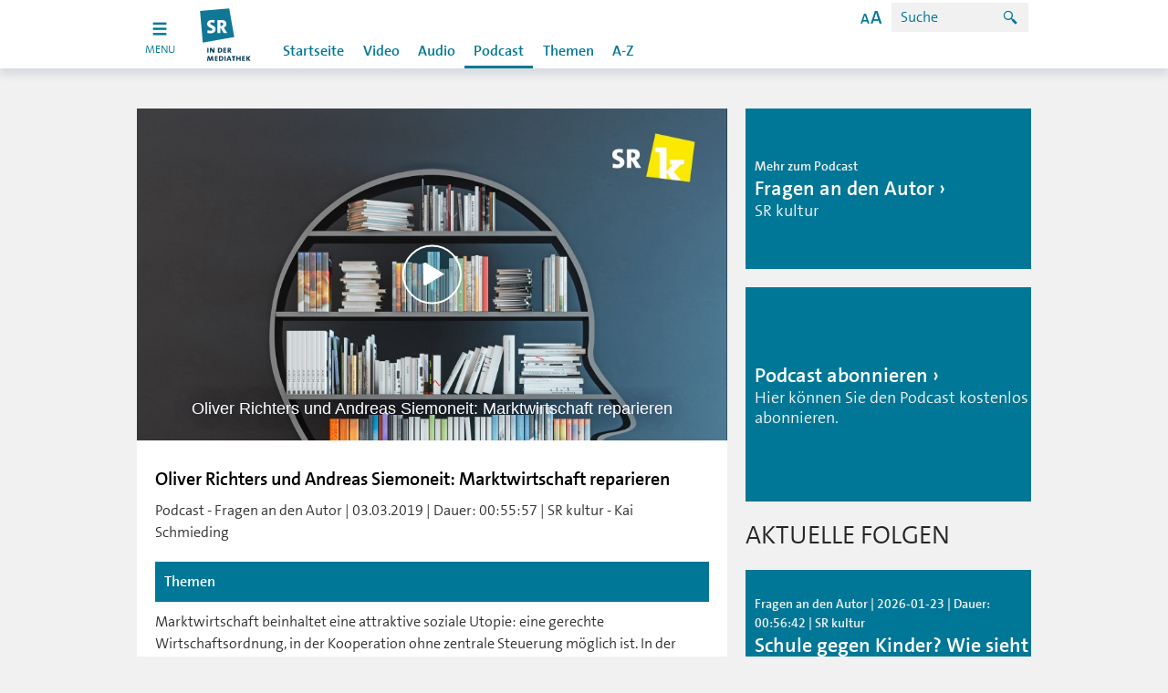

--- FILE ---
content_type: text/html; charset=UTF-8
request_url: https://sr-mediathek.de/index.php?seite=7&id=9634&tbl=pf
body_size: 9083
content:
	<!doctype html>
<html xmlns="http://www.w3.org/1999/xhtml">
  <head lang="de" prefix="og: http://ogp.me/ns# fb: http://ogp.me/ns/fb#"> 
    <meta charset="UTF-8"> 
    <meta content="IE=edge" http-equiv="x-ua-compatible"> 
    <meta content="width=device-width, initial-scale=1, user-scalable=no" name="viewport"> 
    <meta content="SR Mediathek :: Oliver Richters und Andreas Siemoneit: Marktwirtschaft reparieren" lang="de" name="DC.title"> 
    <meta content="Saarländischer Rundfunk" name="DC.creator"> 
    <meta content="25.11.2015" name="DC.date"> 
    <meta content="Das Buch &quot;Marktwirtschaft reparieren - Entwurf einer freiheitlichen, gerechten und nachhaltigen Utopie&quot; stand am 3. März im Mittelpunkt von &quot;Fragen an den Autor&quot;." lang="de" name="DC.description"> 
    <meta content="de" name="DC.language"> 
    <meta content="Text" name="DC.type"> 
    <meta content="de_DE" name="og:locale"> 
    <meta content="SR Mediathek :: Oliver Richters und Andreas Siemoneit: Marktwirtschaft reparieren" name="og:title"> 
    <meta content="article" name="og:type"> 
    <meta content="/index.php" name="og:url"> 
    <link rel="stylesheet" href="/sr/static/css/index.css?20240912" type="text/css">
    <link rel="stylesheet" href="/sr/static/css/vendors~index.css?20240912" type="text/css">
    <link rel="stylesheet" href="css/bugfix.css?1" type="text/css">
    <link rel="stylesheet" href="css/mediathek.css?1" type="text/css">
    <link type="text/css" href="css/styles_pcast.css" rel="stylesheet" /><!-- Additional Stylesheet for Podcasts -->
	<title>SR-Mediathek.de: Oliver Richters und Andreas Siemoneit: Marktwirtschaft reparieren</title>
	<meta property="og:image" content="https://sr-mediathek.de/img/sendungen/SR2_FADA_P~_v-sr_Square_626.jpg"/>
	<meta property="og:type" content="video" />
	<meta property="og:description" content="Das Buch "Marktwirtschaft reparieren - Entwurf einer freiheitlichen, gerechten und nachhaltigen Utopie" stand am 3. März im Mittelpunkt von "Fragen an den Autor"." />
	<meta property="og:video" content="https://www.sr-mediathek.de/player/GLVideoPlayer-FB.swf?js_skin=https://www.sr-mediathek.de/player/conf/skin/skin_sr_demand.glsd&plugin_atinternet=https://www.sr-mediathek.de/player/ATInternetAS3Tagging.swf&js_playlist=https://www.sr-mediathek.de/genPLv1-6_fb.php?id=9634&atinternet_conf=https://www.sr-mediathek.de/XiTiTag.xml" />
	<meta property="og:video:type" content="application/x-shockwave-flash" />
	<meta property="og:video:width" content="512" />
	<meta property="og:video:height" content="288" />
	<meta property="og:url" content="https://www.sr-mediathek.de/index.php?seite=7&id=9634&tbl=pf" />
	<meta property="og:site_name" content="SR" />
	<meta property="og:title" content="SR Mediathek :: Oliver Richters und Andreas Siemoneit: Marktwirtschaft reparieren"/>
	<link rel="apple-touch-icon-precomposed" href="/img/touch_icon_144_2.png" />
	<link rel="image_src" type="image/jpeg" href="https://sr-mediathek.de/img/sendungen/SR2_FADA_P~_v-sr_Square_626.jpg" />
    <script type="text/javascript">
     
    var mediaURLs = ['https://storage01.sr.de/podcast/SR2_FADA_P/deleted/SR2_FADA_P_9634_20190303_102229.mp3'];    var mediaTitles = ['Oliver Richters und Andreas Siemoneit: Marktwirtschaft reparieren'];
    var mediaThumbs = ['https://sr-mediathek.de/img/sendungen/SR2_FADA_P~_v-sr_Square_626.jpg'];
    var playerId = 'player9634';
    </script>

			<style>
		.article__player img, .article__player picture {
			position: relative;
		}
		</style>
				
        <script>
            (function() {
            		if ("-ms-user-select" in document.documentElement.style && navigator.userAgent.match(/IEMobile\/10\.0/)) {
            			var msViewportStyle = document.createElement("style");
            			msViewportStyle.appendChild(
            					document.createTextNode("@-ms-viewport{width:auto!important}")
            			);
            			document.getElementsByTagName("head")[0].appendChild(msViewportStyle);
            		}
            	})();
        </script>
        <script>
            (function() {
            			try
            			{
            				// check local storage for first visit
            				// if no first visit, than hide channels
            				if (window.localStorage.hasOwnProperty("firstVisit"))
            				{
            					window.document.documentElement.classList.add("no-first-visit");
            				}
            			}catch(e){
            				console.warn("maybe cookies are blocked in your browser settings", e);
            			}
            		})();
        </script>
      <script type="text/javascript" src="/sr/static/js/optout-tracking.js"></script>
</head>
<body class="sr no-js">        <header>
            <nav>
                <div class="navigation navigation--sr">
                    <ul class="skiplinks">
                        <li><a title="[ALT + 1]" accesskey="1" href="#">Hauptnavigation</a>
                        </li>
                        <li><a title="[ALT + 2]" accesskey="2" href="#">Zum Inhalt</a>
                        </li>
                        <li><a title="[ALT + 5]" accesskey="5" href="#">Zur Suche</a>
                        </li>
                        <li><a title="[ALT + 6]" accesskey="6" href="#">Zum Seitenanfang</a>
                        </li>
                    </ul>
                    <div class="toggle-button_wrapper">	<a href="index.php" class="toggle-button open">
	            		<span class="toggle-icon open">
	            			<svg id="burger-icon1" xmlns="http://www.w3.org/2000/svg" x="0px" y="0px"
	            				 width="18px" height="18px" viewbox="0 0 22 22" enable-background="new 0 0 18 18">
	            				<!-- SVG looks blurry on some mobile browsers (android native for example) - With a text tag within the svg renders sharp -->
	            				<text transform="matrix(1 0 0 1 7.1079 13.5215)" opacity="0" font-family="'MyriadPro-Regular'" font-size="12">a</text>
	            				<g>
	            					<rect class="toggle-icon__rect" height="3" width="18" fill="white" x="2" y="2"></rect>
	            					<rect class="toggle-icon__rect" height="3" width="18" y="9" fill="white" x="2"></rect>
	            					<rect class="toggle-icon__rect" height="3" width="18" y="16" fill="white" x="2"></rect>
	            				</g>
	            			</svg>
	            		</span>

	            		<!-- only visible for mobile devices, because css animated svg's are not supported -->
	            		<span class="toggle-icon close">
	            			<svg id="burger-icon2" xmlns="http://www.w3.org/2000/svg" x="0px" y="0px"
	            				 width="18px" height="18px" viewbox="0 0 22 22" enable-background="new 0 0 18 18">
	            				<!-- SVG looks blurry on some mobile browsers (android native for example) - With a text tag within the svg renders sharp -->
	            				<text transform="matrix(1 0 0 1 7.1079 13.5215)" opacity="0" font-family="'MyriadPro-Regular'" font-size="12">a</text>
	            				<g>
	            					<rect class="toggle-icon__rect" transform="translate(5, -1) rotate(45)" height="3" width="18" fill="white" x="2" y="2"></rect>
	            					<rect class="toggle-icon__rect" transform="translate(-10, 5) rotate(-45)" height="3" width="18" y="16" fill="white" x="2"></rect>
	            				</g>
	            			</svg>
	            		</span>
	            		<span class="toggle-text visible-lg">menu</span>
	            	</a>

                    </div>
                    <div class="channels_wrapper">
                        <ul class="channels">
                            <li class="channels_item channels_item--sr" style="display: block;"> <a href="http://www.sr.de" data-channel="sr" title="SR"></a>

                            </li>
                            <li class="channels_item channels_item--sr1"> <a href="http://www.sr.de/sr/sr1/" data-channel="sr1" title="SR1"></a>

                            </li>
                            <li class="channels_item channels_item--sr2"> <a href="http://www.sr.de/sr/sr2/" data-channel="sr2" title="SR2"></a>

                            </li>
                            <li class="channels_item channels_item--sr3"> <a href="http://www.sr.de/sr/sr3/" data-channel="sr3" title="SR3"></a>

                            </li>
                            <li class="channels_item channels_item--srantenne"> <a href="http://www.sr.de/sr/antennesaar/" data-channel="srantenne" title="SR Antenne"></a>

                            </li>
                            <li class="channels_item channels_item--srtv"> <a href="http://www.sr.de/sr/fernsehen/" data-channel="srtv" title="SR Fernsehen"></a>

                            </li>
                            <li class="channels_item channels_item--unserding"> <a href="http://www.unserding.de/" data-channel="unserding" title="Unser Ding"></a>

                            </li>
                        </ul>
                    </div>

                    <div class="menu close">
                        <div class="menu_wrapper">
                            <div id="logo" class="logo"><a href="index.php" title="SR Logo"></a>
                            </div>
                            <div class="search"> <span class="accessibility-info visible-lg">
	                            Zoom: <span class="accessibility-info__zooming">100%</span> -
                                Kontrast: <span class="accessibility-info__contrast">normal</span>
</span>
                                <span class="search__icon icon--search_24 hidden-lg"></span> 
                                <a href="#" class="search__icon  visible-lg" data-toggle="modal" data-target="#accessibilityModal">
                                <span class="icon--help_24"></span></a>

                                <form class="search__form" action="index.php?seite=9" method="post" onSubmit="return checkSuche()">
                                	<input class="search__form__field" name="suche_nach" id="suche_nach" type="search" placeholder="Suche" tabindex="0"/>
                                    <button class="search__form__submit" type="submit" value="" tabindex="0">
                                    	<span class="icon--search_24"></span>
                                    </button>
                                </form>
                            </div>
                    <div class="section_wrapper">
			<ul class="section section--sr">
				<li class="section__item"><a href="index.php?seite=0" title="Startseite">Startseite</a></li>
				<li class="section__item section__item--seperator"></li>
				<li class="section__item"><a href="index.php?seite=2" title="Video">Video</a></li>
				<li class="section__item"><a href="index.php?seite=3" title="Audio">Audio</a></li>
				<li class="section__item section__item--selected"><a href="index.php?seite=4" title="Podcast">Podcast</a></li>
				<li class="section__item section__item--seperator"></li>
				<li class="section__item"><a href="index.php?seite=6" title="Themen">Themen</a></li>
				<li class="section__item"><a href="index.php?seite=5" title="A-Z">A-Z</a>
			</ul>                  	
		    </div>
                </div>
            </div>
        </div>
	</nav>

</header>
	<div class="outer-wrapper">
	
	
	<div class="outer-wrapper__row">
		<div class="container">	
			<div class="row"> 
            	<div class="col-md-8"> 
					<div class="article"> 
						<div class="article__player  article__player__podcast">
                  				<div class="teaser-content-holder teaser-content-holder__image169">
	                   				<noscript>
	                      				<img alt="" src="img/sendungen/SR2_FADA_P~_v-sr_Square_220.jpg">
	                    			</noscript>
	                    			<div data-config-ardplayer="//www.sr-mediathek.de/sr_player/pc.php?player=5.7.1-mediathek&agf=mediathek&id=9634&tbl=pf&pnr=0&startvid=" data-instance-ardplayer="audio" data-mediacollection-ardplayer="//www.sr-mediathek.de/sr_player/mc.php?id=9634&tbl=pf&pnr=0&hd=0&devicetype=" data-metadata-disabled="false" id="player9634">
							<div class="ardplayer-title">Oliver Richters und Andreas Siemoneit: Marktwirtschaft reparieren</div>
						</div>
                  				</div>
                		</div>
						<div class="article__container__wrapper">
							<div class="article__container">
                			    <div class="article__content">
									<div>
             	 						<h3>Oliver Richters und Andreas Siemoneit: Marktwirtschaft reparieren</h3>
             	 					</div>
             	 					<div>
             	 						<p>
             	 						Podcast - Fragen an den Autor | 03.03.2019 | Dauer: 00:55:57                                            | SR kultur - Kai Schmieding                                        </p>
             	 					</div>

 
<!-- altes Zeug -->
                                 <!--   <div id="eportSophora">
                                        <button class="btn" id="appcontrol" onclick="location.href='index.php?seite=66&id='">Test Sophora Export</button>
                                    </div>-->
                                </div>
	<!--								<div id="gcasticon" style="display: none;">
										<button class="btn" id="appcontrol" onclick="launchApp()"><img src="img/gcast/cast_icon_idle.png" id="casticon" width="30"></button>
									</div>
									
									<div id="gcastcontrols" style="display: none;">
										<h1 class="background-title">Chromecast Steuerung</h1>
						      			<div style=" margin: 5px; padding: 8px; width: 100%; height: 40px;">
						                	<button style="border: none; background-color: #fff; float: left;" onclick="loadMedia()"><img src="img/gcast/btn_start_s.png" /></button>
											<button id="playpauseresume" onclick="playMedia()" style="display: none; background-color: #fff; float: left;">Play</button>
											<button style="border: none; background-color: #fff; float: left;" onclick="stopMedia()"><img src="img/gcast/btn_stop_s.png" /></button>
											<div style="height: 25px; width: 300px; padding-left: 20px; float: left;">
												<input id="progress" style="width: 280px; margin: 5px;" type="range" min="1" max="100" value="1" step="1" onmouseup="seekMedia(this.value);">
											</div>
							    			<div style="height: 25px; width: 130px; float: right;">
												<img src="img/gcast/btn_vol_s_w.png"/>
												<input style="margin-top: 5px; float: left; -webkit-transform: rotate(180deg); width: 100px;" type="range" min="0" max="100" step="1" onmouseup="setReceiverVolume(1-this.value/100,false);">
											</div>
										</div>
									</div>-->
									

													
			<h1 class="background-title">
				<strong>Themen</strong>
			</h1>
			Marktwirtschaft beinhaltet eine attraktive soziale Utopie: eine gerechte Wirtschaftsordnung, in der Kooperation ohne zentrale Steuerung möglich ist. In der Realität des Kapitalismus wird die Leistungsgerechtigkeit jedoch zugunsten weniger Privilegierter verzerrt, und der Wachstumszwang ist ökologisch verheerend.Wer sein Einkommen Bodenspekulation oder Rohstoffverbrauch verdankt, bezieht leistungslose Einkommensanteile, und wer so mächtig ist, dass er die Politik zu seinen Gunsten beeinflussen kann, entzieht sich den regulierenden Kräften des Marktes.Das Buch benennt diese und andere Schwächen des Kapitalismus und entwickelt daraus politische Lösungen für eine gerechte und nachhaltige Marktwirtschaft.
						<h3 class="text--module-header hide_app">Artikel mit anderen teilen</h3>
			<div class="row sharebutton hide_app">
				<div class="col-xxs-12">
					<a class="sr_share btn btn--facebook" data-shareurl="https://www.facebook.com/sharer/sharer.php%3Fu=https%3A%2F%2Fwww.sr-mediathek.de%2Findex.php%3Fseite=7%26id=9634%26tbl=pf%26t=SR-Mediathek" data-target="#share-modal" data-toggle="modal" href="zwischenseite.php?id=9634&tbl=pf&page=facebook" title="Artikel bei Facebook empfehlen">
						<span class="icon icon--facebook_48"></span>
						Facebook 
					</a>
					<a class="sr_share btn btn--twitter" data-shareurl="http://twitter.com/intent/tweet%3Ftext=SR Mediathek https%3A%2F%2Fwww.sr-mediathek.de%2Findex.php%3Fseite=7%26id=9634%26tbl=pf" data-target="#share-modal" data-toggle="modal" href="zwischenseite.php?id=9634&tbl=pf&page=twitter" title="Artikel bei Twitter empfehlen">
						<span class="icon icon--twitter_48"></span>
						Twitter 
					</a>
                    <!-- Aktuelle URL holen und dann hier einsetzen. Ende.-->
                    <a title="Artikel versenden" href="mailto:BITTE ADRESSE HIER EINTRAGEN?subject=Link-Tipp: Oliver Richters und Andreas Siemoneit: Marktwirtschaft reparieren&amp;body=Link-Tipp: Oliver Richters und Andreas Siemoneit: Marktwirtschaft reparieren https%3A%2F%2Fwww.sr-mediathek.de%2Findex.php%3Fseite=7%26id=9634%26tbl=pf"><button title="Beitrag per E-Mail empfehlen" class="btn">
                        <span class="icon icon--mail_48"></span>E-Mail</button></a>

				</div>

			</div>

								
<!-- alter Zeug ende -->
						

						</div> 	
					</div>
				</div>
<div class="article__modules">
                  <div class="form-wrapper onlightbg">
                    <form action="https://www.sr-mediathek.de/artikelTeilen.php" class="validate tellafriend" method="POST" role="form">
                      <input name="b" type="hidden" value="/sr/home/nachrichten/politik_wirtschaft/demo_frieden_saarbruecken100~_ok-artikel__teilen.html#artikel_teilen">
                      <input name="d" type="hidden" value="">
                      <input name="e" type="hidden" value="demo_frieden_saarbruecken100">
                      <input name="f" type="hidden" value="artikel_teilen">
                      <h2>ARTIKEL VERSENDEN</h2>
                      <div class="row">
                        <div class="form-group col-xxs-12 col-xs-6">
                          <div class="row">
                            <div class="form-group col-xxs-12">
                              <label class="control-label"><span class="label__wrapper">Name</span><input autocomplete="off" class="form-control" name="comment--author" placeholder="" required="true" type="text" value=""></label>
                            </div>
                          </div>
                          <div class="row">
                            <div class="form-group col-xxs-12">
                              <label class="control-label"><span class="label__wrapper">E-Mail</span><input autocomplete="off" class="form-control" name="email" placeholder="" type="email" value=""></label>
                            </div>
                          </div>
                          <div class="row">
                            <div class="form-group col-xxs-12">
                              <label class="control-label"><span class="label__wrapper">Empf&auml;nger E-Mail</span><input autocomplete="off" class="form-control" name="receiver" placeholder="" required="true" type="email" value=""></label>
                            </div>
                          </div>
                        </div>
                        <div class="form-group col-xxs-12 col-xs-6">
                          <div class="row">
                            <div class="form-group col-xxs-12">
                              <label class="control-label"><span class="label__wrapper">Nachricht</span><textarea class="form-control" cols="50" name="comment--field" placeholder="" rows="4"></textarea></label>
                            </div>
                          </div>
                        </div>
                      </div>
                      <div class="row error-wrapper">
                        <div class="col-xxs-12 message-wrapper">
                          <div class="error-message">
                            <div class="icon--close_16"></div>
                            <div>
                              Leider ist beim Senden der Nachricht ein Fehler aufgetreten, bitte versuchen Sie es noch einmal.
                            </div>
                          </div>
                        </div>
                      </div>
                      <div class="row">
                        <div class="col-xxs-12">
                          <div class="form-group">
                          	                            <input name="captchaId" type="hidden" value="172ad70d5192a15c2d7a8a94a20f2c34">
                            <div class="captcha form-control">
                              <div class="captcha__text">
                                Klicken Sie bitte 
                                <strong>das Mikrofon</strong> an.
                              </div>
                              <div class="captcha__options">
                                <div class="radio">
                                  <input aria-checked="false" aria-describedby="captcha-error-tellafriend" class="form-control" data-rule-required="true" id="captcha-tellafriend-1" name="captcha" type="radio" value="1">
                                  <label for="captcha-tellafriend-1"><img alt="Captcha Image" src="/svg/captcha/sr-captcha-01.svg" title="Captcha Image"></label>
                                </div>
                                <div class="radio">
                                  <input aria-checked="false" aria-describedby="captcha-error-tellafriend" class="form-control" data-rule-required="true" id="captcha-tellafriend-2" name="captcha" type="radio" value="4">
                                  <label for="captcha-tellafriend-2"><img alt="Captcha Image" src="/svg/captcha/sr-captcha-04.svg" title="Captcha Image"></label>
                                </div>
                                <div class="radio">
                                  <input aria-checked="false" aria-describedby="captcha-error-tellafriend" class="form-control" data-rule-required="true" id="captcha-tellafriend-3" name="captcha" type="radio" value="8">
                                  <label for="captcha-tellafriend-3"><img alt="Captcha Image" src="/svg/captcha/sr-captcha-08.svg" title="Captcha Image"></label>
                                </div>
                                <div class="radio">
                                  <input aria-checked="false" aria-describedby="captcha-error-tellafriend" class="form-control" data-rule-required="true" id="captcha-tellafriend-4" name="captcha" type="radio" value="9">
                                  <label for="captcha-tellafriend-4"><img alt="Captcha Image" src="/svg/captcha/sr-captcha-09.svg" title="Captcha Image"></label>
                                </div>
                                <div class="radio">
                                  <input aria-checked="false" aria-describedby="captcha-error-tellafriend" class="form-control" data-rule-required="true" id="captcha-tellafriend-5" name="captcha" type="radio" value="10">
                                  <label for="captcha-tellafriend-5"><img alt="Captcha Image" src="/svg/captcha/sr-captcha-10.svg" title="Captcha Image"></label>
                                </div>
                              </div>
                            </div>
                            <label class="help-block sr-error" id="captcha-error-tellafriend"></label>
                          </div>
                        </div>
                      </div>
                      <div class="row">
                        <div class="form-group col-md-12">
                          <button class="btn pull-right" type="submit">Senden</button>
                        </div>
                      </div>
                    </form>
                    <div class="row success-wrapper">
                      <div class="col-xxs-12 message-wrapper">
                        <div class="success-message">
                          <div class="icon--checked_24"></div>
                          <div class="font-weight-semibold">
                            Vielen Dank f�r Ihre Nachricht, sie wurde erfolgreich gesendet.
                          </div>
                        </div>
                        <button class="btn pull-right" type="submit">Weitere Nachricht Senden</button>
                      </div>
                    </div>
                  </div>
                </div>
			</div>

          		<div class="col-md-4">
          			<div class="sidebar">
 <div class="row">
	<div class="col-xxs-12">
		<div class="teaser teaser--s ">
			<div class="teaser__image"> 

            <a title="Mehr Informationen zur Sendung" class="teaser__link" href="index.php?seite=8&sen=SR2_FADA_P&tbl=pf">
                <div class="teaser-content-holder teaser-content-holder__image169">
                    <picture>
                        <img class="lazy" alt="Alt text" title="Title" src="img/sendungen/SR2_FADA_P~_v-sr_169_240.jpg"> <!-- 16:9 Format holen hart.-->
                    </picture>
                </div>
                <span class="teaser__image__caption teaser__image__caption--sr">
                                <span class="teaser__image__caption__wrapper">
                                    <span class="teaser__image__caption__text teaser__image__caption__text--subhead">Mehr zum Podcast</span>
                                    <span class="teaser__image__caption__text teaser__image__caption__text--headline">Fragen an den Autor</span>
                                    <span class="teaser__image__caption__text teaser__image__caption__text--subheadline">
                                    SR kultur                                    </span>
                                </span>
                            </span>
            </a>
                </div>
            </div>
        </div>
    </div>

<div class="row">
    <div class="col-xxs-12">
        <div class="teaser teaser--s ">
            <div class="teaser__image">
                                <a class="teaser__link" title="Zum Podcast" target="_blank" href="https://sr-mediathek.de/pcast/feeds/SR2_FADA_P/feed.xml">
					<div class="teaser-content-holder teaser-content-holder__image43"> </div>
					<span class="teaser__image__caption teaser__image__caption--sr">
						<span class="teaser__image__caption__wrapper">
							<span class="teaser__image__caption__text teaser__image__caption__text--subhead"></span>
							<span class="teaser__image__caption__text teaser__image__caption__text--headline">Podcast abonnieren</span>
							<span class="teaser__image__caption__text teaser__image__caption__text--subheadline">Hier k&ouml;nnen Sie den Podcast kostenlos abonnieren.</span>
						</span>
					</span>	
				</a>
			</div>
		</div>
	</div>
        </div>


<h3 class='teaser__grid__header'>Aktuelle Folgen</h3>        <div class="row">
            <div class="col-xxs-12">
                <div class="teaser teaser--s ">
                    <div class="teaser__image">
                        <a title="Teaser Link" class="teaser__link" href="index.php?seite=7&id=41401&pnr=&tbl=pf">
                            <div class="teaser-content-holder teaser-content-holder__image169">
                                <picture>
                                    <img class="lazy" alt="Baustelle Schulsystem Deutschland " title="Baustelle Schulsystem Deutschland " src="/pcast/img/SR2_FADA_P/41401_SR2_FADA_P_1769167216~_v-sr_169_240.jpg">
                                </picture>
                            </div>
                            <span class="teaser__image__caption teaser__image__caption--sr">
							<span class="teaser__image__caption__wrapper">
								<span class="teaser__image__caption__text teaser__image__caption__text--subhead">
									Fragen an den Autor | 2026-01-23 | Dauer: 00:56:42 | SR kultur								</span>
								<span class="teaser__image__caption__text teaser__image__caption__text--headline">Schule gegen Kinder? Wie sieht ein menschenfreundliches Bildungssystem aus? </span>
								<span class="teaser__image__caption__text teaser__image__caption__text--subheadline">
																	</span>
							</span>
						</span>
                        </a>
                    </div>
                </div>
            </div>
        </div>
                <div class="row">
            <div class="col-xxs-12">
                <div class="teaser teaser--s ">
                    <div class="teaser__image">
                        <a title="Teaser Link" class="teaser__link" href="index.php?seite=7&id=41369&pnr=&tbl=pf">
                            <div class="teaser-content-holder teaser-content-holder__image169">
                                <picture>
                                    <img class="lazy" alt="Roboterhand im Grünen" title="Roboterhand im Grünen" src="/pcast/img/SR2_FADA_P/41369_SR2_FADA_P_1768670715~_v-sr_169_240.jpg">
                                </picture>
                            </div>
                            <span class="teaser__image__caption teaser__image__caption--sr">
							<span class="teaser__image__caption__wrapper">
								<span class="teaser__image__caption__text teaser__image__caption__text--subhead">
									Fragen an den Autor | 2026-01-17 | Dauer: 00:56:19 | SR kultur								</span>
								<span class="teaser__image__caption__text teaser__image__caption__text--headline">Kann Künstliche Intelligenz die Natur retten? Frauke Fischer über Hightech und Natur</span>
								<span class="teaser__image__caption__text teaser__image__caption__text--subheadline">
																	</span>
							</span>
						</span>
                        </a>
                    </div>
                </div>
            </div>
        </div>
                <div class="row">
            <div class="col-xxs-12">
                <div class="teaser teaser--s ">
                    <div class="teaser__image">
                        <a title="Teaser Link" class="teaser__link" href="index.php?seite=7&id=41318&pnr=&tbl=pf">
                            <div class="teaser-content-holder teaser-content-holder__image169">
                                <picture>
                                    <img class="lazy" alt="US Freiheitsstatue" title="US Freiheitsstatue" src="/pcast/img/SR2_FADA_P/41318_SR2_FADA_P_1768114711~_v-sr_169_240.jpg">
                                </picture>
                            </div>
                            <span class="teaser__image__caption teaser__image__caption--sr">
							<span class="teaser__image__caption__wrapper">
								<span class="teaser__image__caption__text teaser__image__caption__text--subhead">
									Fragen an den Autor | 2026-01-11 | Dauer: 00:56:11 | SR kultur								</span>
								<span class="teaser__image__caption__text teaser__image__caption__text--headline">Von hier an alleine? Warum Deutschland (gut) ohne die USA zurecht kommen kann</span>
								<span class="teaser__image__caption__text teaser__image__caption__text--subheadline">
																	</span>
							</span>
						</span>
                        </a>
                    </div>
                </div>
            </div>
        </div>
        Weitere Informationen zum Umgang mit Podcasts finden Sie <a href='http://www.sr.de/sr/home/der_sr/service/podcast/sr_podcast100.html' target='_blank'>hier</a>					
				</div>
			</div>
		</div>
		
	</div>
</div>


					
					
					<!-- FUSS: Fusszeile mit Copyright -->
					    <footer>
	<div class="footer"> 
          <div class="footer__container container"> 
            <a class="back-to-top-btn" href="#logo"><span class="arrow-up icon--up_24"></span>Nach Oben</a> 
            <div class="row footer__row"> 
              <div class="col-lg-3 col-xs-6 col-xxs-12 footer__menu__wrapper"> 
                <h4 class="footer__menu__caption">Themen</h4> 
                <ul class="footer__menu"> 
                  <li class="footer__menu__item"><a href="http://www.sr.de/sr/home/nachrichten/" title="Nachrichten">Nachrichten</a></li> 
                  <li class="footer__menu__item"><a href="http://www.sr.de/sr/home/sport/" title="Sport">Sport</a></li> 
                  <li class="footer__menu__item"><a href="http://www.sr.de/sr/home/kultur/" title="Kultur">Kultur</a></li> 
                  <li class="footer__menu__item"><a href="http://www.sr.de/sr/home/unterhaltung/" title="Unterhaltung">Unterhaltung</a></li> 
                  <li class="footer__menu__item"><a href="http://www.sr.de/sr/home/ratgeber/" title="Ratgeber">Ratgeber</a></li> 
                </ul> 
              </div> 
              <div class="col-lg-3 col-xs-6 col-xxs-12 footer__menu__wrapper"> 
                <h4 class="footer__menu__caption">Radio</h4> 
                <ul class="footer__menu"> 
                  <li class="footer__menu__item"><a href="http://www.sr.de/sr/sr1/" title="SR 1">SR 1</a></li> 
                  <li class="footer__menu__item"><a href="http://www.sr.de/sr/sr2/" title="SR kultur">SR kultur</a></li>
                  <li class="footer__menu__item"><a href="http://www.sr.de/sr/sr3/" title="SR 3">SR 3</a></li> 
                  <li class="footer__menu__item"><a href="http://www.unserding.de" title="SR UNSERDING">SR UNSERDING</a></li>
                  <li class="footer__menu__item"><a href="http://www.sr.de/sr/antennesaar/" title="Antenne Saar">Antenne Saar</a></li> 
                </ul> 
              </div> 
              <div class="clearfix hidden-lg"></div> 
              <div class="col-lg-3 col-xs-6 col-xxs-12 footer__menu__wrapper"> 
                <h4 class="footer__menu__caption">Mediathek</h4> 
                <ul class="footer__menu"> 
                  <li class="footer__menu__item"><a href="http://www.sr-mediathek.de" title="Startseite">Startseite</a></li> 
                  <li class="footer__menu__item"><a href="http://www.sr-mediathek.de/index.php?seite=2" title="Video">Video</a></li> 
                  <li class="footer__menu__item"><a href="http://www.sr-mediathek.de/index.php?seite=3" title="Audio">Audio</a></li> 
                  <li class="footer__menu__item"><a href="http://www.sr-mediathek.de/index.php?seite=4" title="Podcast">Podcast</a></li> 
                </ul> 
              </div> 
              <div class="col-lg-3 col-xs-6 col-xxs-12 footer__menu__wrapper"> 
                <h4 class="footer__menu__caption">Fernsehen</h4> 
                <ul class="footer__menu"> 
                  <li class="footer__menu__item"><a href="http://www.sr.de/sr/fernsehen/" title="SR Fernsehen">SR Fernsehen</a></li> 
                  <li class="footer__menu__item"><a href="http://www.sr.de/sr/fernsehen/" title="Programmvorschau">Programmvorschau</a></li> 
                  <li class="footer__menu__item"><a href="http://www.sr.de/sr/fernsehen/" title="Sendungen A-Z">Sendungen A-Z</a></li> 
                  <li class="footer__menu__item"><a href="http://livestream.sr-online.de/index_live.html" title="Livestream">Livestream</a></li> 
                </ul> 
              </div> 
            </div> 
            <div class="row footer__row"> 
              <div class="col-lg-3 col-xs-6 col-xxs-12 footer__menu__wrapper"> 
                <h4 class="footer__menu__caption">Service</h4> 
                <ul class="footer__menu"> 
                  <li class="footer__menu__item"><a href="http://www.sr.de/sr/home/der_sr/service/artikel8708.html" title="Kontakt">Kontakt</a></li> 
                  <li class="footer__menu__item"><a href="http://www.sr.de/sr/home/der_sr/service/newsletter/" title="Newsletter">Newsletter</a></li> 
                  <li class="footer__menu__item"><a href="http://www.sr.de/sr/home/der_sr/sr_de_hilfe100.html" title="Hilfe">Hilfe</a></li> 
                  <li class="footer__menu__item"><a href="http://www.saartext.de" title="SAARTEXT">SAARTEXT</a></li> 
                </ul> 
              </div> 
              <div class="col-lg-3 col-xs-6 col-xxs-12 footer__menu__wrapper"> 
                <h4 class="footer__menu__caption">Der SR</h4> 
                <ul class="footer__menu"> 
                  <li class="footer__menu__item"><a href="http://www.sr.de/sr/home/der_sr/wir_uber_uns/" title="Wir über uns">Wir über uns</a></li> 
                  <li class="footer__menu__item"><a href="http://www.sr.de/sr/home/der_sr/kommunikation/" title="Kommunikation">Kommunikation</a></li> 
                  <li class="footer__menu__item"><a href="http://www.sr.de/sr/home/der_sr/job_karriere/stellenangebote/index.html" title="Stellenangebote">Stellenangebote</a></li> 
                  <li class="footer__menu__item"><a href="http://www.sr.de/sr/home/der_sr/unternehmen/impressum/" title="Impressum">Impressum</a></li> 
                  <li class="footer__menu__item"><a href="index.php?seite=13" title="Datenschutz">Datenschutz</a></li>
                  <li class="footer__menu__item"><a href="http://www.drp-orchester.de" title="Deutsche Radio Philharmonie Saarbrücken Kaiserslautern">Deutsche Radio Philharmonie Saarbrücken Kaiserslautern</a></li> 
                </ul> 
              </div> 
              <div class="clearfix hidden-lg"></div> 
              <div class="col-lg-3 col-xs-6 col-xxs-12 footer__menu__wrapper"> 
                <h4 class="footer__menu__caption">SR Apps</h4> 
                <ul class="footer__menu"> 
                  <li class="footer__menu__item"><a href="http://www.sr.de/sr/home/der_sr/service/sr-online_mobil/sr_apps_sammelseite100.html" title="iOS">iOS</a></li> 
                  <li class="footer__menu__item"><a href="http://www.sr.de/sr/home/der_sr/service/sr-online_mobil/sr_apps_sammelseite100.html" title="Android">Android</a></li> 
                </ul> 
              </div> 
              <div class="col-lg-3 col-xs-6 col-xxs-12 footer__menu__wrapper"> 
                <h4 class="footer__menu__caption">Social Media</h4> 
                <ul class="footer__menu"> 
                  <li class="footer__menu__item"><a href="http://www.sr.de/sr/home/der_sr/service/social_media-angebote_des_sr/social_media_facebook_twitter100.html" title="Facebook">Facebook</a></li> 
                  <li class="footer__menu__item"><a href="http://www.sr.de/sr/home/der_sr/service/social_media-angebote_des_sr/social_media_facebook_twitter100.html" title="Twitter">Twitter</a></li> 
                  <li class="footer__menu__item"><a href="http://www.sr.de/sr/home/der_sr/service/social_media-angebote_des_sr/social_media_facebook_twitter100.html" title="YouTube">YouTube</a></li> 
                </ul> 
              </div> 
            </div> 
            <div>
               Der 
              <span class="icon--sr"></span> ist Mitglied der 
              <span class="icon--ard_logo"></span> 
            </div> 
          </div> 
        </div> 
      </footer> 
</div>    <div aria-hidden="true" aria-labelledby="accessibilityModal" class="modal fade accessibility" id="accessibilityModal" role="dialog" tabindex="-1">
      <div class="modal-dialog">
        <div class="modal-content">
          <div class="modal-header">
            <h3 class="modal-title text--module-header">Anzeige &amp; Lesbarkeit</h3>
          </div>
          <div class="modal-body">
            <div class="accessibility__zooming">
              <h4>Textgröße: <span data-accessibility-value="zooming">100 %</span></h4>
              <button class="btn" data-accessibility="zooming" data-accessibility-value="reset" type="button">100 %</button>
              <button class="btn zooming__decrease" data-accessibility="zooming" data-accessibility-value="decrease" type="button">A - </button>
              <button class="btn zooming__increase" data-accessibility="zooming" data-accessibility-value="increase" type="button">A + </button>
            </div>
            <div class="accessibility__contrast">
              <h4>Kontrast: <span data-accessibility-value="contrast">Normal</span></h4>
              <div class="btn__group">
                <div class="btn__group__wrapper">
                  <button class="btn btn--active contrast__normal" data-accessibility="contrast" data-accessibility-value="normal" type="button">Normal</button>
                  <button class="btn contrast__max" data-accessibility="contrast" data-accessibility-value="maximal" type="button">Maximal</button>
                </div>
              </div>
            </div>
          </div>
          <div class="modal-footer">
            <button class="btn" data-dismiss="modal" type="button">Schließen</button>
          </div>
        </div>
      </div>
    </div>
    <div aria-hidden="true" aria-labelledby="facebookModal" class="modal fade" id="facebookModal" role="dialog" tabindex="-1">
      <div class="modal-dialog">
        <div class="modal-content">
          <div class="modal-header">
            <h3 class="modal-title text--module-header">Wollen Sie SR.de wirklich verlassen?</h3>
          </div>
          <div class="modal-body">
            <p>Viele Soziale Netzwerke wie Facebook oder Youtube erfüllen nicht die hohen Datenschutz-Standards des SR. Deshalb solltet Ihr bei diesen Anbietern besonders auf Eure persönlichen Daten achten. </p>
            <p>Unser Tipp: Nur das posten und angeben, was Ihr theoretisch jedem Internetnutzer zeigen würdet. Außerdem solltet Ihr die voreingestellten Datenschutzeinstellungen der jeweiligen Anbieter überprüfen.</p>
          </div>
          <div class="modal-footer">
            <button class="btn" data-dismiss="modal" type="button">Abbrechen</button>
            <button class="btn" type="button">Artikel teilen</button>
          </div>
        </div>
      </div>
    </div>
    <div aria-hidden="true" aria-labelledby="share-modal" class="modal fade" id="share-modal" role="dialog" tabindex="-1">
      <div class="modal-dialog">
        <div class="modal-content">
          <div class="modal-header">
            <h3 class="modal-title text--module-header">Wollen Sie SR.de wirklich verlassen?</h3>
          </div>
          <div class="modal-body">
            <p>Viele Soziale Netzwerke wie Facebook oder Youtube erfüllen nicht die hohen Datenschutz-Standards des SR. Deshalb solltet Ihr bei diesen Anbietern besonders auf Eure persönlichen Daten achten. </p>
            <p>

Unser Tipp: Nur das posten und angeben, was Ihr theoretisch jedem Internetnutzer zeigen würdet. Außerdem solltet Ihr die voreingestellten Datenschutzeinstellungen der jeweiligen Anbieter überprüfen.</p>
          </div>
          <div class="modal-footer">
            <form action="https://www.facebook.com/sharer/sharer.php" method="get" target="_blank">
              <input name="u" type="hidden" value="http://www.sr.de">
              <button class="btn" data-dismiss="modal" type="button">Abbrechen </button>
              <a class="btn link" href="#" target="_blank">Weiter</a>
            </form>
          </div>
        </div>
      </div>
    </div>
    <div aria-hidden="true" aria-labelledby="lightbox" class="modal fade lightbox lightbox-pg" id="lightbox" role="dialog" tabindex="-1">
      <div class="modal-dialog">
        <button aria-label="Close" class="close" data-dismiss="modal" type="button"><span aria-hidden="true"></span></button>
        <div class="wrapper"></div>
      </div>
    </div>



<script type="text/javascript" src="js/smarttag.mediathek.js?nocache=20240208-akl"></script>
<script type="text/javascript">
    // Optional override of all ATI options
    var ati_options = { };
</script>
<script>
    var gfkConnectorConf = { optin: false };
</script>
<script src="https://de-config-preproduction.sensic.net/sui-connector.js"></script>
<script>
    var gfkConnectorConf = { optin: false };
    if (window.gfkConnector) {
        window.gfkConnector.init((gfkLinkID) => {
            window.gfkLinkID = gfkLinkID;
        });
    }
</script>

    <script>
    // This sets the public path to an absolute path. Make sure this bit runs before the scripts
    // below are executed.
    window.webpackPublicPath = "/sr/static/";
</script>
    <script>
        optoutTrackingAppendArdplayerConfig();
    </script>
    <script src="/sr/static/runtime.8c41dfe2f898a041b1e2.bundle.js"></script>
    <script src="/sr/static/vendors~index.37e85e5c7130f5fca8ef.bundle.js"></script>
    <script src="/sr/static/index.57be8ceede41999b7577.bundle.js"></script>
        <script type="text/javascript">
        if (!optoutTrackingGet(document.cookie)) {
            var tag = new ATInternet.Tracker.Tag({secure: true});
            tag.page.set({
                name:"Oliver_Richters_und_Andreas_Siemoneit:_Marktwirtschaft_reparieren",
                chapter1:"SR_2",
                chapter2: "Podcast",
                chapter3: "SR2_FADA_P",
                level2: "100"
            });
            tag.dispatch();
        }
    </script>
    
				
			<!-- </div> -->
				</body>
</html>


--- FILE ---
content_type: image/svg+xml
request_url: https://sr-mediathek.de/svg/captcha/sr-captcha-08.svg
body_size: 618
content:
<?xml version="1.0" encoding="utf-8"?>
<!-- Generator: Adobe Illustrator 18.0.0, SVG Export Plug-In . SVG Version: 6.00 Build 0)  -->
<!DOCTYPE svg PUBLIC "-//W3C//DTD SVG 1.1//EN" "http://www.w3.org/Graphics/SVG/1.1/DTD/svg11.dtd">
<svg version="1.1" id="Captcha_Icons" xmlns="http://www.w3.org/2000/svg" xmlns:xlink="http://www.w3.org/1999/xlink" x="0px"
	 y="0px" viewBox="0 0 32 32" enable-background="new 0 0 32 32" xml:space="preserve">
<g id="Lyoner">
</g>
<g id="Maggi">
</g>
<g id="Schwenker">
</g>
<g id="Saarschleife">
	<path fill="#02244D" d="M13.5,10.7c0,0-1.4-0.5-1.5-0.7c-0.1-0.1,2.8-3.5,3.2-3.5c0.5,0,1.9-0.5,2.7-0.5c0.8,0,1.3-0.2,2.4,0.2
		s1.4,2,1.6,2.3s1.1,0.5,0.7,1s-1.8,0.6,0.1,2.5c1.9,1.9,4.6,2.4,1.8,5.2c-2.8,2.8-10.5,2-11,2s-6.7-0.5-8.4-3.8
		c-0.4-0.8,2.9-2.5,4-2.9C10.4,12.2,13.8,10.8,13.5,10.7z M22.9,8.4c-0.1,0.2,1.3,0.7,1.4,1c0.1,0.3-1,0.7-1,0.8
		c0,0.1,1.3,1.3,1.4,1.4s2.5,2.2,2.7,2.4c0.2,0.1,6.1,6.3-0.1,7.6c-6.1,1.2-22.9,1.1-25.5-2.9c-1.5-2.2-0.6-3.4,0.5-4.7
		c1.1-1.2,5.8-2.4,5.8-2.4s2.2-0.9,2.3-1.2c0.1-0.3-1.7-0.6-2.7-1.8C6.8,7.5,0,6,0,6v20h32V7c0,0-1.8-0.4-2.1-0.5
		c-0.3,0-3.6,0.4-4.2,0.6C25.2,7.3,23.1,7.8,22.9,8.4z"/>
</g>
<g id="Radio">
</g>
<g id="antenne">
</g>
<g id="SR">
</g>
<g id="Microphone">
</g>
<g id="Musik">
</g>
<g id="Saarland">
</g>
</svg>
